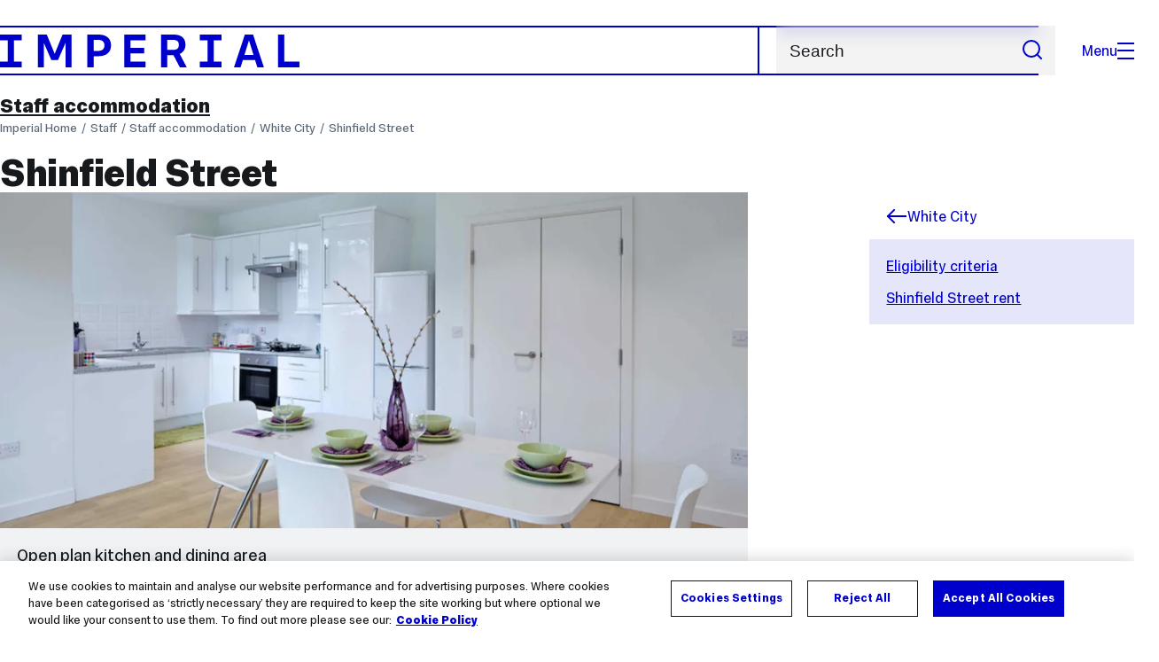

--- FILE ---
content_type: text/html; charset=UTF-8
request_url: https://www.imperial.ac.uk/staff/staff-accommodation/white-city/shinfield/
body_size: 8968
content:
<!DOCTYPE html>
<html class="no-js" lang="en-GB">

<head>
    <title>Shinfield Street | Staff | Imperial College London</title>

    <meta charset="utf-8" />
    <meta http-equiv="X-UA-Compatible" content="IE=edge" />
    <!-- OneTrust Cookies Consent Notice start for imperial.ac.uk -->
<script type="text/javascript" src="https://cdn-ukwest.onetrust.com/consent/6d9efb9d-b605-406f-b8b3-c9644859d064/OtAutoBlock.js" ></script><script src="https://cdn-ukwest.onetrust.com/scripttemplates/otSDKStub.js"  type="text/javascript" charset="UTF-8" data-domain-script="6d9efb9d-b605-406f-b8b3-c9644859d064" ></script>
<script type="text/javascript">function OptanonWrapper() { }</script>
<!-- OneTrust Cookies Consent Notice end for imperial.ac.uk -->
  	<link rel="preconnect" href="https://pxl01-imperialacuk.terminalfour.net">
    <link rel="dns-prefetch" href="https://pxl01-imperialacuk.terminalfour.net">

    <script type="application/ld+json">{"@context": "https://schema.org", "@type": "BreadcrumbList", "itemListElement": [{"@type": "ListItem","position": 1,"name": "Home","item": "https://www.imperial.ac.uk/"},{"@type": "ListItem","position": 2,"name": "Staff","item": "https://www.imperial.ac.uk/staff/"},{"@type": "ListItem","position": 3,"name": "Staff accommodation","item": "https://www.imperial.ac.uk/staff/staff-accommodation/"},{"@type": "ListItem","position": 4,"name": "White City","item": "https://www.imperial.ac.uk/staff/staff-accommodation/white-city/"},{"@type": "ListItem","position": 5,"name": "Shinfield Street","item": "https://www.imperial.ac.uk/staff/staff-accommodation/white-city/shinfield/"}]}</script>
    <!-- Search metadata tags -->
<meta name="SectionType" content="website">
<!-- twitter metadata tags -->
<meta name="twitter:dnt" content="on">
<meta name="twitter:card" content="summary">
<meta name="twitter:site" content="@imperialcollege">
<meta name="twitter:title" content="Shinfield Street">
<meta name="twitter:description" content="Fully furnished double bedrooms in shared apartments at Shinfield Street in White City. A range of room options available and some bills included.">
<meta name="twitter:image" content="https://www.imperial.ac.uk/T4Assets/favicon-196x196.png">
<meta name="fb:app_id" content="674884772674087">
<meta property="og:title" content="Shinfield Street" />
<meta property="og:type" content="website" />
<meta property="og:image" content="https://www.imperial.ac.uk/T4Assets/favicon-196x196.png" />
<meta property="og:image:type" content="image/png" />
<meta property="og:image:secure_url" content="https://www.imperial.ac.uk/T4Assets/favicon-196x196.png" />
<meta property="og:image:width" content="200" /><meta property="og:image:height" content="200" /><meta property="og:url" content="https://www.imperial.ac.uk/staff/staff-accommodation/white-city/shinfield/" />
<meta property="og:description" content="Fully furnished double bedrooms in shared apartments at Shinfield Street in White City. A range of room options available and some bills included." />
<meta property="og:locale" content="en_GB" />
<meta property="og:site_name" content="Imperial College London" />

    <meta name="description" content="Fully furnished double bedrooms in shared apartments at Shinfield Street in White City. A range of room options available and some bills included.">

    

    <meta name="viewport" content="width=device-width, initial-scale=1.0" />

    <!-- assets */ -->
<link rel="preload" href="/assets/website/fonts/icons/fonts/imperial-icons.woff?vrmf2d" as="font" type="font/woff" crossorigin>
<link rel="preload" href="/assets/website/fonts/imperial-sans/ImperialText-VF.woff2" as="font" type="font/woff2" crossorigin>
<link href="/assets/website/stylesheets/css/screen.2.2.1.css" media="all" rel="stylesheet" type="text/css" />
<link href="/assets/website/stylesheets/css/print.2.2.1.css" media="print" rel="stylesheet" type="text/css" />

<link rel="icon" type="image/svg+xml" href="/assets/website/images/favicon/favicon.svg">
<link rel="alternate icon" href="/assets/website/images/favicon/favicon.ico">
<link rel="icon" href="/assets/website/images/favicon/favicon-32.png" sizes="32x32">
<link rel="icon" href="/assets/website/images/favicon/favicon-57.png" sizes="57x57">
<link rel="icon" href="/assets/website/images/favicon/favicon-76.png" sizes="76x76">
<link rel="icon" href="/assets/website/images/favicon/favicon-96.png" sizes="96x96">
<link rel="icon" href="/assets/website/images/favicon/favicon-128.png" sizes="128x128">
<link rel="icon" href="/assets/website/images/favicon/favicon-192.png" sizes="192x192">
<link rel="icon" href="/assets/website/images/favicon/favicon-228.png" sizes="228x228">
<link rel="shortcut icon" href="/assets/website/images/favicon/favicon-196.png" sizes="196x196">
<link rel="apple-touch-icon" href="/assets/website/images/favicon/favicon-120.png" sizes="120x120">
<link rel="apple-touch-icon" href="/assets/website/images/favicon/favicon-152.png" sizes="152x152">
<link rel="apple-touch-icon" href="/assets/website/images/favicon/favicon-180.png" sizes="180x180">
<meta name="msapplication-TileColor" content="#C8D8E4">
<meta name="msapplication-TileImage" content="/assets/website/images/favicon/favicon-144.png">
<meta name="msapplication-config" content="/assets/website/images/favicon/browserconfig.xml" />

<script src="/assets/website/js/lib/jquery3.min.js" id="jquery3"></script>

<script defer src="/assets/website/js/build/application.2.2.1.min.js" type="text/javascript"></script>

<script defer src="//cdnjs.cloudflare.com/ajax/libs/gsap/3.10.4/gsap.min.js"></script>  <!-- gsap.min.js -->
     
    <link rel="canonical" href="https://www.imperial.ac.uk/staff/staff-accommodation/white-city/shinfield/" />
    
		 
		
    
      <meta name="SearchLanding" content="false">
      <meta name="LastModified" content="2020-04-16T15:20:18Z" />
</head>

<body class="page-layout-standard theme-5">
    <noscript><iframe src="https://www.googletagmanager.com/ns.html?id=GTM-NDH95W87" height="0" width="0" style="display:none;visibility:hidden"></iframe></noscript><script>(function(w,d,s,l,i){w[l]=w[l]||[];w[l].push({'gtm.start': new Date().getTime(),event:'gtm.js'});var f=d.getElementsByTagName(s)[0], 
j=d.createElement(s),dl=l!='dataLayer'?'&l='+l:'';j.async=true;j.src= 'https://www.googletagmanager.com/gtm.js?id='+i+dl;f.parentNode.insertBefore(j,f); })(window,document,'script','dataLayer','GTM-NDH95W87');</script>
    <a class="skip-to" id="skip-to-content" href="#content">Skip to main content</a>
<a class="skip-to" id="link-to-accessibility" href="/about-the-site/accessibility/">View accessibility support page</a>     
    
    <header class="header">
        <div class="header__inner">
            <a class="header__logo" href="/" aria-label="Homepage">
    <svg width="727" height="80" viewBox="0 0 727 80" fill="none" xmlns="http://www.w3.org/2000/svg">
        <path d="M301.453 0V80H353.346V66H316.622V46H350.152V32.4H316.622V14H353.346V0H301.453Z" fill="currentcolor" />
        <path d="M238.397 12.9177H227.22V39.8776H238.397C247.142 39.8776 253.566 35.6376 253.566 26.3953C253.566 16.8 247.142 12.9177 238.397 12.9177ZM239.196 52.8H227.22V80H212.052V0H239.196C256.219 0 269.533 7.72706 269.533 26.4C269.533 44.8 256.121 52.8 239.196 52.8Z" fill="currentcolor" />
        <path d="M485.079 0V14H503.84V66H485.079V80H537.77V66H519.009V14H537.77V0H485.079Z" fill="currentcolor" />
        <path d="M434.191 24.8C434.191 34.4377 428.602 37.4777 419.022 37.4777H406.248V12.9177H419.022C429.419 12.9224 434.191 16.8 434.191 24.8ZM450.158 24.8C450.158 6.12706 437.384 0 420.619 0H391.08V80H406.248V50.4H419.022C419.722 50.4 420.417 50.3859 421.107 50.3624L436.562 80H453.37L436.224 47.1906C444.565 43.4777 450.158 36.3435 450.158 24.8Z" fill="currentcolor" />
        <path d="M604.324 14.1929L615.238 49.4777H593.406L604.324 14.1929ZM594.345 0L567.999 80H583.966L589.409 62.4H619.235L624.678 80H640.645L614.299 0H594.345Z" fill="currentcolor" />
        <path d="M674.889 0V80H726.914V66H690.058V0H674.889Z" fill="currentcolor" />
        <path d="M151.908 0L132.747 47.04L113.587 0H92.0312V80H106.402V20.1882L124.764 62.4H140.731L159.093 20.1882V80H173.463V0H151.908Z" fill="currentcolor" />
        <path d="M0 0V14H18.7613V66H0V80H52.6912V66H33.93V14H52.6912V0H0Z" fill="currentcolor" />
    </svg>
</a>     

            <div class="header__buttons">
                <search class="header__search">
                   <form action="/search/">
                      <label class="sr-only" for="search">Search</label>
                     <input placeholder="Search" type="search" id="search" name="searchStudioQuery" />
                      <button type="submit" value="Search" aria-label="Submit search">
                          <svg role="img" aria-hidden="true" focusable="false" class="icon icon--m">
                              <use xlink:href="/assets/website/images/svg/icons.svg#search"></use>
                          </svg>
                      </button>
                  </form>
                </search>

                <button class="header__search-toggle toggler" data-targets=".header__search--mobile">
                    Search
                    <svg role="img" aria-hidden="true" focusable="false" class="icon icon--m">
                        <use xlink:href="/assets/website/images/svg/icons.svg#search"></use>
                    </svg>
                </button>
                <button class="header__nav-open" aria-label="Open navigation overlay">Menu<span></span></button>
            </div>


            <nav class="header__nav-fallback">
                <ul class="cluster cluster--pad-m">
                    <li><a href="/study/">Study</a></li><li><a href="/research-and-innovation/">Research</a></li><li><a href="/faculties-and-departments/">Faculties</a></li><li><a href="https://www.imperial.ac.uk/news/">News</a></li><li><a href="/whats-on/">Events</a></li><li><a href="/about/">About</a></li><li><a href="/get-involved/">Get involved</a></li><li><a href="/giving/">Giving</a></li><li><a href="https://shopimperial.org/">Shop Imperial</a></li>
                    <li><a href="/search">Search</a></li>
                </ul>
            </nav>

            <search class="header__search header__search--mobile">
              <form action="/search/">
                      <label class="sr-only" for="search">Search</label>
                      <input placeholder="Search" type="search" id="search" name="searchStudioQuery" />
                      <button type="submit" value="Search" aria-label="Submit search">
                          <svg role="img" aria-hidden="true" focusable="false" class="icon icon--m">
                              <use xlink:href="/assets/website/images/svg/icons.svg#search"></use>
                          </svg>
                      </button>
                  </form>
            </search>
        </div>

        <div id="#overlay" role="dialog" aria-modal="true" aria-labelledby="overlay-title" class="hidden">
            <h2 class="sr-only" id="overlay-title">Website navigation</h2>
            <div class="container">
                <div class="header__drawer">
                    <button class="header__nav-close" aria-label="Close navigation overlay">Close<span></span></button>
                    <a class="header__drawer__logo" href="/" aria-label="Homepage">
    <svg width="727" height="80" viewBox="0 0 727 80" fill="none" xmlns="http://www.w3.org/2000/svg">
    <path d="M301.453 0V80H353.346V66H316.622V46H350.152V32.4H316.622V14H353.346V0H301.453Z" fill="currentcolor"/>
    <path d="M238.397 12.9177H227.22V39.8776H238.397C247.142 39.8776 253.566 35.6376 253.566 26.3953C253.566 16.8 247.142 12.9177 238.397 12.9177ZM239.196 52.8H227.22V80H212.052V0H239.196C256.219 0 269.533 7.72706 269.533 26.4C269.533 44.8 256.121 52.8 239.196 52.8Z" fill="currentcolor"/>
    <path d="M485.079 0V14H503.84V66H485.079V80H537.77V66H519.009V14H537.77V0H485.079Z" fill="currentcolor"/>
    <path d="M434.191 24.8C434.191 34.4377 428.602 37.4777 419.022 37.4777H406.248V12.9177H419.022C429.419 12.9224 434.191 16.8 434.191 24.8ZM450.158 24.8C450.158 6.12706 437.384 0 420.619 0H391.08V80H406.248V50.4H419.022C419.722 50.4 420.417 50.3859 421.107 50.3624L436.562 80H453.37L436.224 47.1906C444.565 43.4777 450.158 36.3435 450.158 24.8Z" fill="currentcolor"/>
    <path d="M604.324 14.1929L615.238 49.4777H593.406L604.324 14.1929ZM594.345 0L567.999 80H583.966L589.409 62.4H619.235L624.678 80H640.645L614.299 0H594.345Z" fill="currentcolor"/>
    <path d="M674.889 0V80H726.914V66H690.058V0H674.889Z" fill="currentcolor"/>
    <path d="M151.908 0L132.747 47.04L113.587 0H92.0312V80H106.402V20.1882L124.764 62.4H140.731L159.093 20.1882V80H173.463V0H151.908Z" fill="currentcolor"/>
    <path d="M0 0V14H18.7613V66H0V80H52.6912V66H33.93V14H52.6912V0H0Z" fill="currentcolor"/>
</svg>
</a>     
                    <div class="header__pane-switchers">
                        <button class="header__pane-switcher" data-tab-id="site-nav">Key links</button>
                        <button class="header__pane-switcher" data-tab-id="section-nav">This section</button>
                    </div>
                    <div class="header__pane header__pane--global" id="site-nav">
                        <a class="header__skip-link" href="#section-nav">Skip to section navigation</a>
                        <nav class="header__nav header__nav--global" aria-labelledby="global-nav-title">
                            <h3 class="sr-only" id="global-nav-title">Global site navigation</h3>
                            <ul>
                                <li>
    <a href="/study/">Study</a>
    <ul>
<li><a href="/study/courses/">Course search</a></li>
<li><a href="/study/apply/">Apply</a></li>
<li><a href="/study/fees-and-funding/">Fees and funding</a></li>
<li><a href="/study/student-life/">Student life</a></li>
<li><a href="/study/visit/">Visit</a></li>
<li><a href="/study/help-centre/">Help centre</a></li>
<li><a href="/study/request-info/">Request info</a></li>
<li><a href="/study/international-students/">International students</a></li>
<li><a href="https://www.imperial.ac.uk/business-school/executive-education/">Executive education</a></li>
<li></li>
<li><a href="/study/visit/summer-schools/">Summer schools</a></li>
</ul>
</li><li>
    <a href="/research-and-innovation/">Research</a>
    
</li><li>
    <a href="/faculties-and-departments/">Faculties</a>
    <ul>
<li><a href="/engineering/">Faculty of Engineering</a></li>
<li><a href="/medicine/">Faculty of Medicine</a></li>
<li><a href="/natural-sciences/">Faculty of Natural Sciences</a></li>
<li><a href="https://www.imperial.ac.uk/business-school/">Imperial Business School</a></li>
<li><a href="/admin-services/">Administrative and support services</a></li>
</ul>
</li><li>
    <a href="https://www.imperial.ac.uk/news/">News</a>
    <ul>
<li><a href="https://www.imperial.ac.uk/news/">News</a></li>
<li><a href="/be-inspired/stories/">Imperial Stories</a></li>
<li><a href="/be-inspired/magazine/">Imperial Magazine</a></li>
</ul>
</li><li>
    <a href="/whats-on/">Events</a>
    <ul>
<li><a href="/whats-on/">What's on</a></li>
<li><a href="/be-inspired/festival/">Great Exhibition Road Festival</a></li>
<li><a href="/be-inspired/lates/">Imperial Lates</a></li>
<li><a href="/students/graduation/">Graduation</a></li>
</ul>
</li><li>
    <a href="/about/">About</a>
    <ul>
<li><a href="/about/leadership-and-strategy/president/">President</a></li>
<li><a href="/about/leadership-and-strategy/provost/">Provost and Deputy President</a></li>
<li><a href="/admin-services/governance/university-governance-structure/governance-structure/council/">Council</a></li>
<li><a href="/about/leadership-and-strategy/strategy/">Imperial Strategy</a></li>
<li><a href="/about/global/">Imperial Global</a></li>
<li><a href="/about/sustainability/">Sustainable Imperial</a></li>
<li><a href="/about/school-of-convergence-science/">School of Convergence Science</a></li>
<li><a href="/about/governance/">Governance</a></li>
<li><a href="/visit/campuses/">Campuses</a></li>
<li><a href="https://profiles.imperial.ac.uk/">Our academics</a></li>
<li><a href="/jobs/">Jobs at Imperial</a></li>
</ul>
</li><li>
    <a href="/get-involved/">Get involved</a>
    <ul>
<li><a href="/giving/">Giving</a></li>
<li><a href="/be-inspired/schools-outreach/">Schools outreach</a></li>
<li><a href="/be-inspired/global-summer-school/">Imperial Global Summer School</a></li>
<li><a href="/be-inspired/societal-engagement/">Societal engagement</a></li>
<li><a href="/be-inspired/volunteering/">Volunteering and outreach</a></li>
<li><a href="/get-involved/women-at-imperial/">Women at Imperial</a></li>
</ul>
</li><li>
    <a href="/giving/">Giving</a>
    
</li><li>
    <a href="https://shopimperial.org/">Shop Imperial</a>
    
</li>
                            </ul>
                        </nav>
                        <nav aria-labelledby="user-nav-title" role="navigation">
    <h3 class="sr-only" id="user-nav-title">User links navigation</h3>
    <ul class="header__user-links">
        <li><a href="/staff/">For staff</a></li>
        <li><a href="/students/">Current students</a></li>
        <li><a href="/for-business/">Imperial for business</a></li>
        <li><a href="/be-inspired/schools-outreach/">For schools</a></li>
        <li><a href="/alumni/">Alumni</a></li>
    </ul>
</nav>
                    </div>
                    <div class="header__pane header__pane--section" id="section-nav">
                        <nav class="header__nav header__nav--section" aria-labelledby="section-nav-title">
                            <!-- Section ID 50333--><a class="header__nav__breadcrumb" href="/staff/">
<span>Staff</span>
</a>

                            <h3 class="header__nav__title" id="section-nav-title"><a href="/staff/staff-accommodation/">Staff accommodation</a><span class="sr-only"> navigation</span></h3>
                            <ul>
                                <li><span class="currentbranch0"><a href="/staff/staff-accommodation/white-city/">White City</a></span>
<ul class="multilevel-linkul-0">
<li><a href="/staff/staff-accommodation/white-city/wood-lane/">Eighty Eight Wood Lane</a>
<ul class="multilevel-linkul-1">
<li><a href="/staff/staff-accommodation/white-city/wood-lane/studio-apartment/">Studio apartment</a></li>
<li><a href="/staff/staff-accommodation/white-city/wood-lane/one-bedroom-apartment/">One-bedroom apartment</a></li>
<li><a href="/staff/staff-accommodation/white-city/wood-lane/two-bedroom-apartment/">Two-bedroom apartment</a></li>
<li><a href="/staff/staff-accommodation/white-city/wood-lane/two-bedroom-en-suite/">Two-bedroom en-suite apartment</a>
<ul class="multilevel-linkul-2">
<li><a href="/staff/staff-accommodation/white-city/wood-lane/two-bedroom-en-suite/virtual-tour/">Virtual tour</a></li>

</ul>

</li>
<li><a href="/staff/staff-accommodation/white-city/wood-lane/three-bedroom-apartmrnt/">Three-bedroom apartment</a>
<ul class="multilevel-linkul-2">
<li><a href="/staff/staff-accommodation/white-city/wood-lane/three-bedroom-apartmrnt/virtual-tour/">Virtual tour</a></li>

</ul>

</li>
<li><a href="/staff/staff-accommodation/white-city/wood-lane/eligibility/">Eligibility criteria</a></li>
<li><a href="/staff/staff-accommodation/white-city/wood-lane/rent/">Eighty Eight Wood Lane rent</a></li>

</ul>

</li>
<li><span class="currentbranch1"><a href="/staff/staff-accommodation/white-city/shinfield/">Shinfield Street</a></span>
<ul class="multilevel-linkul-1">
<li><a href="/staff/staff-accommodation/white-city/shinfield/eligibility/">Eligibility criteria</a></li>
<li><a href="/staff/staff-accommodation/white-city/shinfield/rent/">Shinfield Street rent</a></li>

</ul>

</li>
<li><a href="/staff/staff-accommodation/white-city/local-area/">Local area</a></li>
<li><a href="/staff/staff-accommodation/white-city/transport/">White City transport</a></li>

</ul>

</li><li><a href="/staff/staff-accommodation/north-acton/">North Acton</a>
<ul class="multilevel-linkul-0">
<li><a href="/staff/staff-accommodation/north-acton/clayworks-apartments/">Clayworks Apartments</a>
<ul class="multilevel-linkul-1">
<li><a href="/staff/staff-accommodation/north-acton/clayworks-apartments/eligibility-criteria/">Eligibility criteria</a></li>
<li><a href="/staff/staff-accommodation/north-acton/clayworks-apartments/studio-apartment/">Studio apartment</a></li>
<li><a href="/staff/staff-accommodation/north-acton/clayworks-apartments/rent/">Clayworks rent</a></li>
<li><a href="/staff/staff-accommodation/north-acton/clayworks-apartments/resident-engagement-strategy/">Resident Engagement Strategy</a></li>

</ul>

</li>
<li><a href="/staff/staff-accommodation/north-acton/north-acton-transport/">North Acton transport</a></li>
<li><a href="/staff/staff-accommodation/north-acton/local-area/">Local area</a></li>

</ul>

</li><li><a href="/staff/staff-accommodation/application-process/">Application process</a></li><li><a href="/staff/staff-accommodation/faqs/">Frequently asked questions</a></li><li><a href="/staff/staff-accommodation/contact-us/">Contact us</a>
<ul class="multilevel-linkul-0">
<li><a href="/staff/staff-accommodation/contact-us/privacy-policy/">Privacy policy</a></li>

</ul>

</li> <!-- New: 2212 -->
                            </ul>
                        </nav>
                    </div>
                </div>
            </div>
        </div>
    </header>
    <main id="page">
        <div class="show-no-js">
            <div class="container">
                <p class="step-1">In this section</p>
                <nav class="nav-fallback">
                    <ul class="nav-fallback__parent">
                        <li>
                            <a class="lwi" href="/staff/staff-accommodation/">
                                Staff accommodation
                            </a>
                        </li>
                    </ul>
                    <ul class="cluster cluster--pad-m"><li><a href="/staff/staff-accommodation/white-city/shinfield/eligibility/">Eligibility criteria</a></li><li><a href="/staff/staff-accommodation/white-city/shinfield/rent/">Shinfield Street rent</a></li></ul>
                </nav>
            </div>
        </div>
        <div class="container content-template" id="content">
            
            <nav class="page-area-heading">
                <a href="/staff/staff-accommodation/">Staff accommodation</a>
            </nav>
            <div class="page-heading lg-8 sm-12">
                <div class="breadcrumbs">
                    <ul>
                        <li><a href="/">Imperial Home</a></li>
                        <li><a href="/staff/">Staff</a></li><li><a href="/staff/staff-accommodation/">Staff accommodation</a></li><li><a href="/staff/staff-accommodation/white-city/">White City</a></li><li><a href="/staff/staff-accommodation/white-city/shinfield/">Shinfield Street</a></li>
                    </ul>
                </div>
                <h1>Shinfield Street</h1>
            </div>
            <div class="row row--space-between flow-opposite top" id="">
                <aside class="col lg-3 md-4 sm-12">
                  	<div class="section-sidebar section-sidebar--consistent">
                      <div class="section-sidebar__parent">
<a class="lwi" href="/staff/staff-accommodation/white-city/"><svg role="img" aria-hidden="true" focusable="false" class="icon icon--m"><use xlink:href="/assets/website/images/svg/icons.svg#arrow-left"></use></svg>White City</a></div>
<div class="section-sidebar__content" id="section-sidebar-content">
<ul class="section-sidebar__list flow-xs">
<li><a href="/staff/staff-accommodation/white-city/shinfield/eligibility/">Eligibility criteria</a></li><li><a href="/staff/staff-accommodation/white-city/shinfield/rent/">Shinfield Street rent</a></li></ul>
</div>

                  	</div>
                </aside>
                <div class="col lg-8 sm-12" role="main" id="primary-content">
                  <!-- Search text crawl start -->
                    <div class="module flow-m">
                        
                        
  
<!-- begin Slideshow widget -->


<!-- begin slideshow wrapper -->
<div class="row full" >
  <div class="col lg-12">
    <!-- begin slideshow -->
    <div class="media-item lg slideshow">
      <div class="items">
        <!-- Slideshow item - banner -->
<div class="item">
  
  
    <div class="media">
      <img srcset="https://pxl01-imperialacuk.terminalfour.net/fit-in/959x430/prod01/channel_3/media/migration/staff/living-dining-kitchen-shinfield-street--tojpeg_1538133129047_x4.jpg 959w, https://pxl01-imperialacuk.terminalfour.net/fit-in/1918x860/filters:upscale()/prod01/channel_3/media/migration/staff/living-dining-kitchen-shinfield-street--tojpeg_1538133129047_x4.jpg 1918w, https://pxl01-imperialacuk.terminalfour.net/fit-in/3836x1720/filters:upscale()/prod01/channel_3/media/migration/staff/living-dining-kitchen-shinfield-street--tojpeg_1538133129047_x4.jpg 3836w" sizes="(min-width: 1520px) 958px, (min-width: 1025px) calc((100vw - 80px) * 0.75), (min-width: 930px) calc(100vw - 48px), 100vw" alt="Open plan kitchen and dining area" src="https://pxl01-imperialacuk.terminalfour.net/prod01/channel_3/media/migration/staff/living-dining-kitchen-shinfield-street--tojpeg_1538133129047_x4.jpg" width="3836" height="1720" loading="lazy">
    </div>
    <div class="content">
      <div class="title"><p>Open plan kitchen and dining area</p></div>
    </div>
  
  
</div>
<!-- end Slideshow item - banner --><!-- Slideshow item - banner -->
<div class="item">
  
  
    <div class="media">
      <img srcset="https://pxl01-imperialacuk.terminalfour.net/fit-in/959x430/prod01/channel_3/media/migration/staff/dining-room-kitchen-shinfield-street--tojpeg_1538133195729_x4.jpg 959w, https://pxl01-imperialacuk.terminalfour.net/fit-in/1918x860/filters:upscale()/prod01/channel_3/media/migration/staff/dining-room-kitchen-shinfield-street--tojpeg_1538133195729_x4.jpg 1918w, https://pxl01-imperialacuk.terminalfour.net/fit-in/3836x1720/filters:upscale()/prod01/channel_3/media/migration/staff/dining-room-kitchen-shinfield-street--tojpeg_1538133195729_x4.jpg 3836w" sizes="(min-width: 1520px) 958px, (min-width: 1025px) calc((100vw - 80px) * 0.75), (min-width: 930px) calc(100vw - 48px), 100vw" alt="Shared open plan kitchen and living area" src="https://pxl01-imperialacuk.terminalfour.net/prod01/channel_3/media/migration/staff/dining-room-kitchen-shinfield-street--tojpeg_1538133195729_x4.jpg" width="3836" height="1720" loading="lazy">
    </div>
    <div class="content">
      <div class="title"><p>Shared open plan kitchen and living area</p></div>
    </div>
  
  
</div>
<!-- end Slideshow item - banner --><!-- Slideshow item - banner -->
<div class="item">
  
  
    <div class="media">
      <img srcset="https://pxl01-imperialacuk.terminalfour.net/fit-in/959x430/prod01/channel_3/media/migration/staff/double-bedroom-shinfield-apartments--tojpeg_1538133226659_x4.jpg 959w, https://pxl01-imperialacuk.terminalfour.net/fit-in/1918x860/filters:upscale()/prod01/channel_3/media/migration/staff/double-bedroom-shinfield-apartments--tojpeg_1538133226659_x4.jpg 1918w, https://pxl01-imperialacuk.terminalfour.net/fit-in/3836x1720/filters:upscale()/prod01/channel_3/media/migration/staff/double-bedroom-shinfield-apartments--tojpeg_1538133226659_x4.jpg 3836w" sizes="(min-width: 1520px) 958px, (min-width: 1025px) calc((100vw - 80px) * 0.75), (min-width: 930px) calc(100vw - 48px), 100vw" alt="Double bedroom with floor to ceiling windows" src="https://pxl01-imperialacuk.terminalfour.net/prod01/channel_3/media/migration/staff/double-bedroom-shinfield-apartments--tojpeg_1538133226659_x4.jpg" width="3836" height="1720" loading="lazy">
    </div>
    <div class="content">
      <div class="title"><p>Double bedroom with floor to ceiling windows</p></div>
    </div>
  
  
</div>
<!-- end Slideshow item - banner --><!-- Slideshow item - banner -->
<div class="item">
  
  
    <div class="media">
      <img srcset="https://pxl01-imperialacuk.terminalfour.net/fit-in/959x430/prod01/channel_3/media/migration/staff/large-double-bedroom-shinfield--tojpeg_1538133262653_x4.jpg 959w, https://pxl01-imperialacuk.terminalfour.net/fit-in/1918x860/filters:upscale()/prod01/channel_3/media/migration/staff/large-double-bedroom-shinfield--tojpeg_1538133262653_x4.jpg 1918w, https://pxl01-imperialacuk.terminalfour.net/fit-in/3836x1720/filters:upscale()/prod01/channel_3/media/migration/staff/large-double-bedroom-shinfield--tojpeg_1538133262653_x4.jpg 3836w" sizes="(min-width: 1520px) 958px, (min-width: 1025px) calc((100vw - 80px) * 0.75), (min-width: 930px) calc(100vw - 48px), 100vw" alt="Large double bedroom" src="https://pxl01-imperialacuk.terminalfour.net/prod01/channel_3/media/migration/staff/large-double-bedroom-shinfield--tojpeg_1538133262653_x4.jpg" width="3836" height="1720" loading="lazy">
    </div>
    <div class="content">
      <div class="title"><p>Large double bedroom</p></div>
    </div>
  
  
</div>
<!-- end Slideshow item - banner --><!-- Slideshow item - banner -->
<div class="item">
  
  
    <div class="media">
      <img srcset="https://pxl01-imperialacuk.terminalfour.net/fit-in/959x430/prod01/channel_3/media/migration/staff/main-bethroom-shinfield-apartments--tojpeg_1538133304603_x4.jpg 959w, https://pxl01-imperialacuk.terminalfour.net/fit-in/1918x860/filters:upscale()/prod01/channel_3/media/migration/staff/main-bethroom-shinfield-apartments--tojpeg_1538133304603_x4.jpg 1918w, https://pxl01-imperialacuk.terminalfour.net/fit-in/3836x1720/filters:upscale()/prod01/channel_3/media/migration/staff/main-bethroom-shinfield-apartments--tojpeg_1538133304603_x4.jpg 3836w" sizes="(min-width: 1520px) 958px, (min-width: 1025px) calc((100vw - 80px) * 0.75), (min-width: 930px) calc(100vw - 48px), 100vw" alt="Bathroom at Shinfield Street" src="https://pxl01-imperialacuk.terminalfour.net/prod01/channel_3/media/migration/staff/main-bethroom-shinfield-apartments--tojpeg_1538133304603_x4.jpg" width="3836" height="1720" loading="lazy">
    </div>
    <div class="content">
      <div class="title"><p>Main shared bathroom with shower</p></div>
    </div>
  
  
</div>
<!-- end Slideshow item - banner --><!-- Slideshow item - banner -->
<div class="item">
  
  
    <div class="media">
      <img srcset="https://pxl01-imperialacuk.terminalfour.net/fit-in/959x430/prod01/channel_3/media/migration/staff/shinfield-street-apartments-street-view--tojpeg_1538133352089_x4.jpg 959w, https://pxl01-imperialacuk.terminalfour.net/fit-in/1918x860/filters:upscale()/prod01/channel_3/media/migration/staff/shinfield-street-apartments-street-view--tojpeg_1538133352089_x4.jpg 1918w, https://pxl01-imperialacuk.terminalfour.net/fit-in/3836x1720/filters:upscale()/prod01/channel_3/media/migration/staff/shinfield-street-apartments-street-view--tojpeg_1538133352089_x4.jpg 3836w" sizes="(min-width: 1520px) 958px, (min-width: 1025px) calc((100vw - 80px) * 0.75), (min-width: 930px) calc(100vw - 48px), 100vw" alt="Shinfield Street apartments exterior" src="https://pxl01-imperialacuk.terminalfour.net/prod01/channel_3/media/migration/staff/shinfield-street-apartments-street-view--tojpeg_1538133352089_x4.jpg" width="3836" height="1720" loading="lazy">
    </div>
    <div class="content">
      <div class="title"><p>Shinfield Street apartments exterior</p></div>
    </div>
  
  
</div>
<!-- end Slideshow item - banner -->
      </div>
    </div><!-- end slideshow -->
  </div>  
</div><!-- end slideshow wrapper -->


<!-- end Slideshow widget --><div class="row wysiwyg">

<p>Shinfield Street offers nine fully furnished, three-bedroom apartments which are available to rent as<span>&nbsp;a double bedroom in a shared </span>apartment. The accommodation is ideal for new staff who are moving to London and would like to share with flatmates but who may not know anyone in the area.</p>
<p>Ideally located on the North side of the <a href="/visit/campuses/white-city-campus/find-us/">White City Campus</a>, the Shinfield apartments benefit from excellent transport links to all Imperial campuses and other areas of London.</p>
<h2><span>Shinfield apartment specification</span></h2>
<p><span>All apartments benefit from:</span></p>
<ul>
<li>Three double bedrooms (one medium, one large and one en-suite)</li>
<li>Two bathrooms (one shared and one en-suite)</li>
<li>Spacious open plan living and kitchen area with integrated appliances including hob, oven, fridge/freezer and washer/dryer</li>
<li>Entrance phone</li>
<li>Locks on internal doors</li>
<li>An on-site maintenance team and concierge service</li>
<li>External bicycle lockers (one per apartment)</li>
<li>Wired for Sky TV (contract not included)</li>
<li>Parking permits available by request from the London Borough of Hammersmith and Fulham</li>
</ul>
</div>                    </div>
                    <section class="supplementary-content row">
                        <div class="supplementary-content__sizer col"></div>
                        <div class="col lg-12"><div class="module btn-container"><a href="/staff/staff-accommodation/apply/" class="btn"><span>Apply Now</span><svg role="img" aria-hidden="true" focusable="false" class="icon icon--m"><use xlink:href="/assets/website/images/svg/icons.svg#chevron-right"></use></svg></a></div></div><div class="col lg-12"><div class="module btn-container"><a href="/staff/staff-accommodation/contact-us/" class="btn"><span>Contact us</span><svg role="img" aria-hidden="true" focusable="false" class="icon icon--m"><use xlink:href="/assets/website/images/svg/icons.svg#chevron-right"></use></svg></a></div></div><div class="col lg-12"><div class="module btn-container"><a href="/staff/staff-accommodation/faqs/" class="btn"><span>Read our FAQ</span><svg role="img" aria-hidden="true" focusable="false" class="icon icon--m"><use xlink:href="/assets/website/images/svg/icons.svg#chevron-right"></use></svg></a></div></div>
                        <!-- begin Colour block -->
<div class="col lg-12 primary text reverse">
  <div class="module flow-xs">
    <h2 class="fake-h3">Address</h2>
    <p>Shinfield Street Apartments<br />Shinfield Street<br />London<br /><span>W12 0HN</span></p>
<p><a href="https://www.google.com/maps/place/Shinfield+St,+White+City,+London+W12+0HN,+UK/@51.516878,-0.2265883,18.6z/data=!4m2!3m1!1s0x48761028524ee041:0x7e590e5ba9c047a5" title="See location on a map">See location on a map</a></p>
  </div>
</div>
<!-- end Colour block --><!-- begin Colour block -->
<div class="col lg-12 info text reverse">
  <div class="module flow-xs">
    <h2 class="fake-h3">Eligibility criteria</h2>
    <p>All Imperial College London and Imperial College Healthcare NHS Trust staff who earn between &pound;31,597 and &pound;99,779 per year are eligible to apply.</p>
<p>Tenancies are offered for one year, with the possibility to extend for an additional 24 months.</p>
  </div>
</div>
<!-- end Colour block -->
                    </section>
										<!-- Search text crawl end -->
                </div>
            </div>
        </div>
    </main>
    <footer class="footer" role="contentinfo">
        
        <section class="footer__main">
    <h2 class="sr-only">Useful Links</h2>
    <div class="container">
        <div class="row row--gap-on-collapse">
            <nav class="col lg-3 sm-12">
                <div class="flow-s">
                    <h3 class="step--1">Popular links</h3>
                    <ul>
<li><a href="/admin-services/ict/self-service/digital-education-services/digital-education-platforms/blackboard/">Blackboard</a></li>
<li><a href="/admin-services/ict/contact-ict-service-desk/">Contact the Service Desk</a></li>
<li><a href="/jobs/">Jobs</a></li>
<li><a href="/admin-services/library/">Library services</a></li>
<li><a href="https://email.imperial.ac.uk" target="_blank" rel="noopener">Outlook email online</a></li>
</ul>
                </div>
            </nav>
            <nav class="col lg-3 sm-12">
                <div class="flow-s">
                    <h3 class="step--1">Faculties</h3>
                    <ul>
<li><a href="/engineering/">Engineering</a></li>
<li><a href="/medicine/">Medicine</a></li>
<li><a href="/natural-sciences/">Natural Sciences</a></li>
<li><a href="https://www.imperial.ac.uk/business-school/" target="_blank" rel="noopener">Imperial Business School</a></li>
</ul>
                </div>
            </nav>
            <nav class="col lg-3 sm-12">
                <div class="flow-s">
                    <h3 class="step--1">Directories</h3>
                    <ul>
<li><a href="/admin-services/">Admin and support services </a></li>
<li><a href="/multidisciplinary-research/">Networks and Centres </a></li>
<li><a href="/a-z-research/">Research groups </a></li>
<li><a href="https://profiles.imperial.ac.uk/" target="_blank" rel="noopener">Search all staff</a></li>
</ul>
                </div>
            </nav>
            <nav class="col lg-3 sm-12">
                <div class="flow-s">
                    <h3 class="step--1">Partners</h3>
                    <ul>
<li><a href="https://ahsc.org.uk/" target="_blank" rel="noopener">Imperial College Academic Health Science Centre </a></li>
<li><a href="https://imperialcollegehealthpartners.com/" target="_blank" rel="noopener">Imperial College Health Partners </a></li>
<li><a href="https://www.imperial.nhs.uk/" target="_blank" rel="noopener">Imperial College Healthcare NHS Trust </a></li>
<li><a href="https://www.imperial-consultants.co.uk/" target="_blank" rel="noopener">Imperial Consultants</a></li>
</ul>
                </div>
            </nav>
        </div>
    </div>
</section>

<section itemscope itemtype="http://schema.org/CollegeOrUniversity">
    <h2 class="sr-only">College Information</h2>
    <div class="container">
        <div class="footer__common">
            <div class="row">
                <div class="col lg-3 sm-12">
                    <div class="footer__contact flow-s">
                        <a href="#" class="footer__brand">
                            <span class="sr-only" itemprop="name">Imperial College London</span>
                            <svg width="727" height="80" viewBox="0 0 727 80" fill="none" xmlns="http://www.w3.org/2000/svg">
                                <path d="M301.453 0V80H353.346V66H316.622V46H350.152V32.4H316.622V14H353.346V0H301.453Z" fill="currentcolor"/>
                                <path d="M238.397 12.9177H227.22V39.8776H238.397C247.142 39.8776 253.566 35.6376 253.566 26.3953C253.566 16.8 247.142 12.9177 238.397 12.9177ZM239.196 52.8H227.22V80H212.052V0H239.196C256.219 0 269.533 7.72706 269.533 26.4C269.533 44.8 256.121 52.8 239.196 52.8Z" fill="currentcolor"/>
                                <path d="M485.079 0V14H503.84V66H485.079V80H537.77V66H519.009V14H537.77V0H485.079Z" fill="currentcolor"/>
                                <path d="M434.191 24.8C434.191 34.4377 428.602 37.4777 419.022 37.4777H406.248V12.9177H419.022C429.419 12.9224 434.191 16.8 434.191 24.8ZM450.158 24.8C450.158 6.12706 437.384 0 420.619 0H391.08V80H406.248V50.4H419.022C419.722 50.4 420.417 50.3859 421.107 50.3624L436.562 80H453.37L436.224 47.1906C444.565 43.4777 450.158 36.3435 450.158 24.8Z" fill="currentcolor"/>
                                <path d="M604.324 14.1929L615.238 49.4777H593.406L604.324 14.1929ZM594.345 0L567.999 80H583.966L589.409 62.4H619.235L624.678 80H640.645L614.299 0H594.345Z" fill="currentcolor"/>
                                <path d="M674.889 0V80H726.914V66H690.058V0H674.889Z" fill="currentcolor"/>
                                <path d="M151.908 0L132.747 47.04L113.587 0H92.0312V80H106.402V20.1882L124.764 62.4H140.731L159.093 20.1882V80H173.463V0H151.908Z" fill="currentcolor"/>
                                <path d="M0 0V14H18.7613V66H0V80H52.6912V66H33.93V14H52.6912V0H0Z" fill="currentcolor"/>
                            </svg>
                        </a>
                        <meta itemprop="url" content="https://www.imperial.ac.uk/">
                        <meta itemprop="image"
                            content="https://www.imperial.ac.uk/ImageCropToolT4/imageTool/uploaded-images/homepage-default-social--tojpeg_1523872141375_x1.jpg">
                        <meta itemprop="logo"
                            content="https://www.imperial.ac.uk/assets/website/images/logo/imperial-600.png">
                        <meta itemprop="sameAs" content="https://en.wikipedia.org/wiki/Imperial_College_London">
                        <div class="address">
                            <h3 class="sr-only">Address</h3>
                            <p itemscope itemtype="http://schema.org/PostalAddress" itemprop="address">
                                <span itemprop="name">Imperial College London</span><br />
                                <span itemprop="streetAddress">South Kensington Campus</span><br />
                                <span itemprop="addressLocality">London</span>
                                <span itemprop="postalCode">SW7 2AZ</span>,&nbsp;<span itemprop="addressCountry">UK</span><br />
                                <span itemprop="telephone">tel: +44 (0)20 7589 5111</span>
                            </p>
                        </div>
                    </div>
                </div>
                <div class="col lg-9 sm-12">
                    <div class="footer__info flow-s" id="footer-info">
                        <div class="footer__social cluster cluster--pad-m">
                            <a href="https://www.facebook.com/imperialcollegelondon" target="_blank"
                                itemprop="sameAs">
                                <span class="sr-only">Facebook</span>
                                <svg role="img" aria-hidden="true" focusable="false" class="icon icon--m">
                                    <use xlink:href="/assets/website/images/svg/icons.svg#facebook"></use>
                                </svg>
                            </a>
                            <a href="https://twitter.com/imperialcollege" target="_blank" itemprop="sameAs">
                                <span class="sr-only">X, formerly known as Twitter</span>
                                <svg role="img" aria-hidden="true" focusable="false" class="icon icon--m">
                                    <use xlink:href="/assets/website/images/svg/icons.svg#twitter"></use>
                                </svg>
                            </a>
                            <a href="https://www.youtube.com/user/imperialcollegevideo" target="_blank" itemprop="sameAs">
                                <span class="sr-only">YouTube</span>
                                <svg role="img" aria-hidden="true" focusable="false" class="icon icon--m">
                                    <use xlink:href="/assets/website/images/svg/icons.svg#youtube"></use>
                                </svg>
                            </a>
                            <a href="https://www.linkedin.com/edu/imperial-college-london-12598" target="_blank" itemprop="sameAs">
                                <span class="sr-only">LinkedIn</span>
                                <svg role="img" aria-hidden="true" focusable="false" class="icon icon--m">
                                    <use xlink:href="/assets/website/images/svg/icons.svg#linkedin"></use>
                                </svg>
                            </a>
                            <a href="https://instagram.com/imperialcollege" target="_blank" itemprop="sameAs">
                                <span class="sr-only">Instagram</span>
                                <svg role="img" aria-hidden="true" focusable="false" class="icon icon--m">
                                    <use xlink:href="/assets/website/images/svg/icons.svg#instagram"></use>
                                </svg>
                            </a>
                            <a href="https://www.tiktok.com/@imperialcollege" target="_blank" itemprop="sameAs">
                                <span class="sr-only">TikTok</span>
                                <svg role="img" aria-hidden="true" focusable="false" class="icon icon--m">
                                    <use xlink:href="/assets/website/images/svg/icons.svg#tiktok"></use>
                                </svg>
                            </a>
                          	<a href="https://bsky.app/profile/imperialcollegeldn.bsky.social" target="_blank" itemprop="sameAs">
                                <span class="sr-only">TikTok</span>
                                <svg role="img" aria-hidden="true" focusable="false" class="icon icon--m">
                                    <use xlink:href="/assets/website/images/svg/icons.svg#bluesky-outline"></use>
                                </svg>
                            </a>
                        </div>
                        <nav>
                            <h3 class="sr-only">Site Information</h3>
                            <ul class="footer__meta">
                                <li><a href="/sitemap/">Sitemap</a></li>
                                <li><a href="/about-the-site/accessibility/">Accessibility</a></li>
                                <li><a href="/admin-services/finance/purchasing/related-policy-statements/modern-slavery/">Modern slavery statement</a></li>
                                <li><a href="/about-the-site/privacy/">Privacy notice</a></li>
                                <li><a href="/about-the-site/use-of-cookies/">Use of cookies</a></li>
                                <li><a href="/about-the-site/incorrect-content/">Report incorrect content</a></li>
            <li class="hide-sm"><a class="t4Edit-page" href="https://t4-cms.imperial.ac.uk/terminalfour/page/section#edit/157071/contents">Log in</a></li>
                                    </ul>
                        </nav>
                        <p class="footer__copyright">&copy; 2026 Imperial College London</p>
                    </div>
                </div>
            </div>
        </div>
    </div>
</section>
    </footer>
    <!-- navigation object : Shared Content --><!-- end Shared -->
		
</body>

</html>